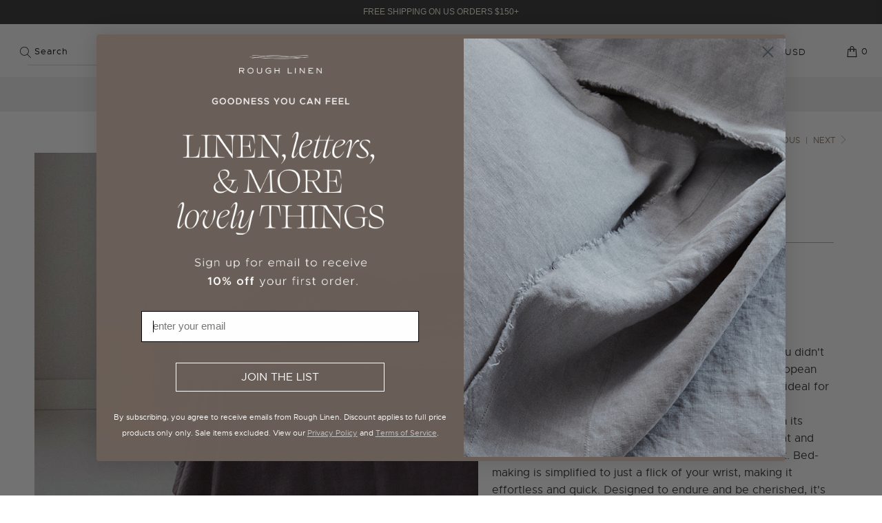

--- FILE ---
content_type: text/html; charset=utf-8
request_url: https://www.roughlinen.com/en-au/tools/tabarnapp-ad/v1_1/default,dealIds/smart_cart_liquid.ejs?AUD12345905&tabarnapp
body_size: -723
content:

{
"isStaffMember":false,
"now": "2026-01-24 01:42",
"prod_extra":{"0":{}
},
"prod_col": {"0":[]
  },"has_carthook":false,"currency":"USD","money_format":"${{amount}}","money_with_currency_format":"${{amount}} AUD","cbt":"default,dealIds"
}


--- FILE ---
content_type: text/javascript; charset=utf-8
request_url: https://www.roughlinen.com/en-au/cart/update.js?_tbn_ignored&tabarnapp
body_size: 507
content:
{"token":"hWN7y5fpm6Qncn942kpiyn58?key=751225a01d088a928e36c37381e6324a","note":null,"attributes":{},"original_total_price":0,"total_price":0,"total_discount":0,"total_weight":0.0,"item_count":0,"items":[],"requires_shipping":false,"currency":"AUD","items_subtotal_price":0,"cart_level_discount_applications":[],"discount_codes":[],"items_changelog":{"added":[]}}